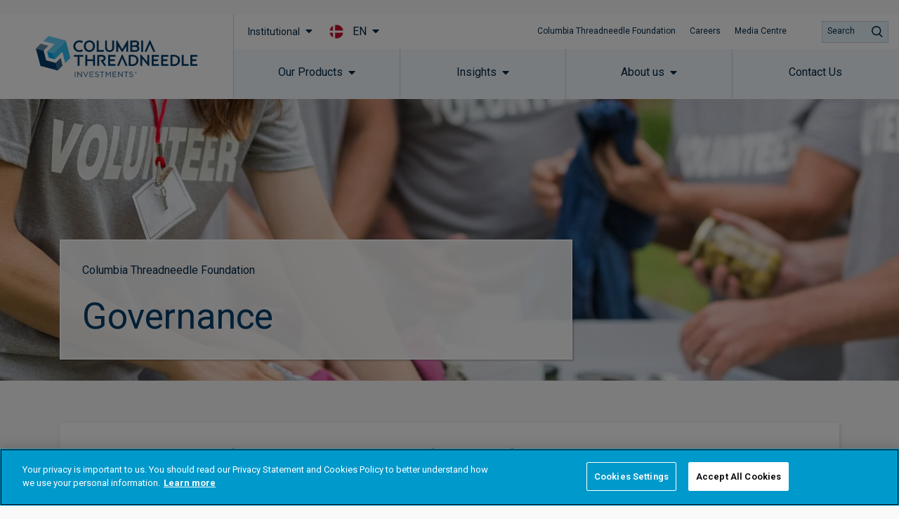

--- FILE ---
content_type: application/x-javascript
request_url: https://cdn-ukwest.onetrust.com/consent/f6485217-4d41-4166-8249-981105dbe5dd/f6485217-4d41-4166-8249-981105dbe5dd.json
body_size: 1210
content:
{"CookieSPAEnabled":false,"CookieSameSiteNoneEnabled":false,"CookieV2CSPEnabled":false,"MultiVariantTestingEnabled":false,"UseV2":true,"MobileSDK":false,"SkipGeolocation":false,"ScriptType":"PRODUCTION","Version":"202303.2.0","OptanonDataJSON":"f6485217-4d41-4166-8249-981105dbe5dd","GeolocationUrl":"https://geolocation.onetrust.com/cookieconsentpub/v1/geo/location","BulkDomainCheckUrl":"https://cookies-data.onetrust.io/bannersdk/v1/domaingroupcheck","RuleSet":[{"Id":"5c39c3b1-fd98-446f-a65b-204a568918bb","Name":"Global","Countries":["pr","ps","pw","py","qa","ad","ae","af","ag","ai","al","am","ao","aq","ar","as","au","aw","az","ba","bb","rs","bd","ru","bf","rw","bh","bi","bj","bl","bm","bn","bo","sa","sb","bq","sc","br","bs","sd","bt","bv","sg","bw","sh","by","sj","bz","sl","sn","so","ca","sr","ss","cc","cd","st","cf","sv","cg","ch","sx","ci","sy","sz","ck","cl","cm","cn","co","cr","tc","td","cu","tf","tg","cv","cw","th","cx","tj","tk","tl","tm","tn","to","tr","tt","tv","tw","tz","dj","dm","do","ua","ug","dz","um","us","ec","eg","eh","uy","uz","va","vc","er","ve","et","vg","vi","vn","vu","fj","fk","fm","fo","wf","ga","gb","ws","gd","ge","gg","gh","gi","gl","gm","gn","gq","gs","gt","gu","gw","gy","xk","hk","hm","hn","ht","ye","id","il","im","in","io","za","iq","ir","zm","je","zw","jm","jo","jp","ke","kg","kh","ki","km","kn","kp","kr","kw","ky","kz","la","lb","lc","lk","lr","ls","ly","ma","md","me","mg","mh","mk","ml","mm","mn","mo","mp","mr","ms","mu","mv","mw","mx","my","mz","na","nc","ne","nf","ng","ni","np","nr","nu","nz","om","pa","pe","pf","pg","ph","pk","pm","pn"],"States":{},"LanguageSwitcherPlaceholder":{"de":"de","de-DE":"de-DE","en-US":"en-US","pt":"pt","zh-HK":"zh-HK","it":"it","fr":"fr","es":"es","zh":"zh","de-AT":"de-AT","default":"en","ja":"ja","fr-LU":"fr-LU","fr-FR":"fr-FR","en-GB":"en-GB","nl":"nl"},"BannerPushesDown":false,"Default":true,"Global":true,"Type":"GDPR","UseGoogleVendors":false,"VariantEnabled":false,"TestEndTime":null,"Variants":[],"TemplateName":"CTI Cookies Mandatory Consent","Conditions":[],"GCEnable":false,"IsGPPEnabled":false}],"IabData":{"cookieVersion":"1","createdTime":"2023-04-25T07:31:03.075509768","updatedTime":"2023-04-25T07:31:03.075515468","cmpId":"28","cmpVersion":"1","consentScreen":"1","consentLanguage":null,"vendorListVersion":0,"maxVendorId":0,"encodingType":"0","globalVendorListUrl":"https://cdn-ukwest.onetrust.com/vendorlist/iabData.json"},"IabV2Data":{"cookieVersion":"1","createdTime":"2023-04-25T07:31:03.084225431","updatedTime":"2023-04-25T07:31:03.084231331","cmpId":"28","cmpVersion":"1","consentScreen":"1","consentLanguage":null,"vendorListVersion":0,"maxVendorId":0,"encodingType":"0","globalVendorListUrl":"https://cdn-ukwest.onetrust.com/vendorlist/iab2Data.json"},"GoogleData":{"vendorListVersion":1,"googleVendorListUrl":"https://cdn-ukwest.onetrust.com/vendorlist/googleData.json"},"ScriptDynamicLoadEnabled":false,"TenantFeatures":{"CookieV2BannerFocus":true,"CookieV2GPC":true,"CookieV2AssignTemplateRule":true,"CookieV2GeolocationJsonApi":true,"CookieV2TCF21":true,"CookieV2RemoveSettingsIcon":true,"CookieV2BannerLogo":true,"CookieV2GeneralVendors":true},"IsSuppressBanner":false,"IsSuppressPC":false,"PublisherCC":"UK","Domain":"columbiathreadneedle.com","TenantGuid":"63db7383-c269-45b7-9e1a-3a7c5562e7c5","EnvId":"app-uk-prod","RemoteActionsEnabled":false,"GeoRuleGroupName":"Mandatory cookie","GATrackToggle":false,"GATrackAssignedCategory":"","WebFormIntegrationEnabled":false,"WebFormSrcUrl":"","WebFormWorkerUrl":"","GppData":{"cmpId":"28"}}